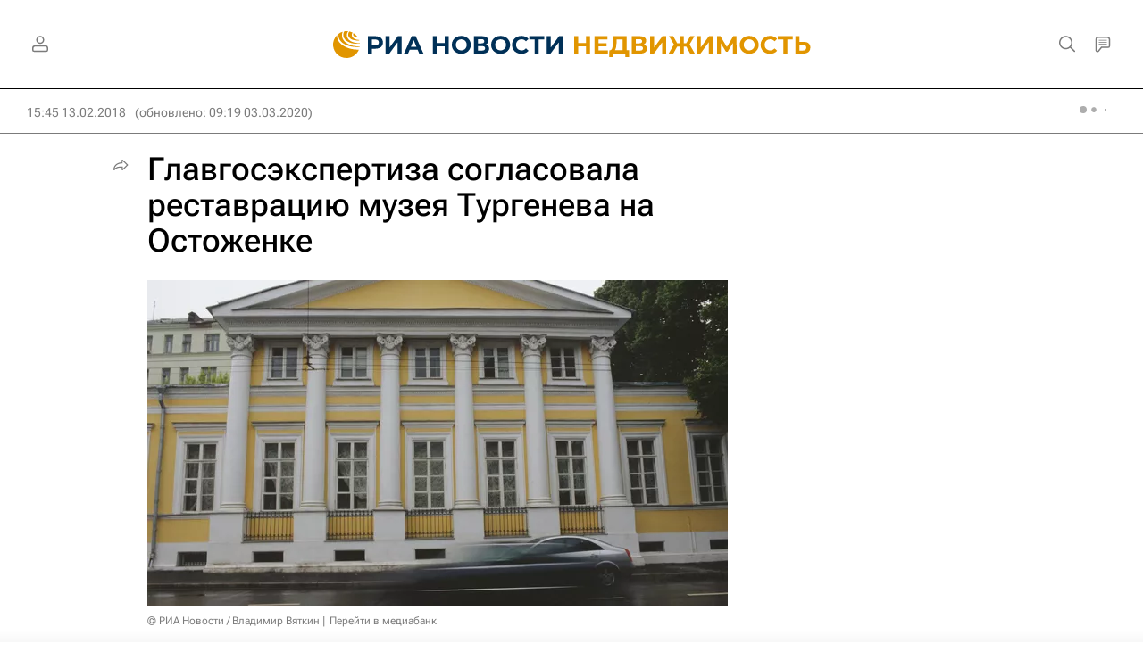

--- FILE ---
content_type: text/html
request_url: https://tns-counter.ru/nc01a**R%3Eundefined*rian_ru/ru/UTF-8/tmsec=rian_ru/662233587***
body_size: 14
content:
BCB4702D6970289FG1768958111:BCB4702D6970289FG1768958111